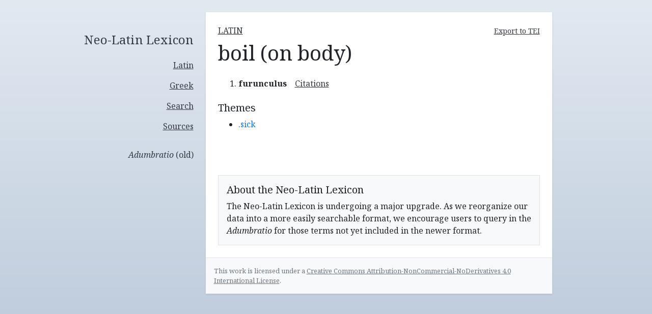

--- FILE ---
content_type: text/html;charset=UTF-8
request_url: https://neolatinlexicon.org/latin/boil_on_body/
body_size: 1404
content:
<!DOCTYPE html><html lang="en-us"><head><meta charset="utf-8"><meta name="viewport" content="width=device-width,initial-scale=1,shrink-to-fit=no"><meta name="description" content=""><meta name="msapplication-TileColor" content="#da532c"><meta name="theme-color" content="#ffffff"><title>boil (on body) | Neo-Latin Lexicon</title><base href=""><link rel="canonical" href="/latin/boil_on_body/"><link rel="apple-touch-icon" sizes="180x180" href="/apple-touch-icon.png"><link rel="icon" type="image/png" sizes="32x32" href="/favicon-32x32.png"><link rel="icon" type="image/png" sizes="16x16" href="/favicon-16x16.png"><link rel="manifest" href="/site.webmanifest"><link rel="mask-icon" href="/safari-pinned-tab.svg" color="#5bbad5"><link rel="stylesheet" href="https://stackpath.bootstrapcdn.com/bootstrap/4.5.0/css/bootstrap.min.css" integrity="sha384-9aIt2nRpC12Uk9gS9baDl411NQApFmC26EwAOH8WgZl5MYYxFfc+NcPb1dKGj7Sk" crossorigin="anonymous"><link href="https://fonts.googleapis.com/css2?family=Noto+Serif:ital,wght@0,400;0,700;1,400;1,700&amp;display=swap" rel="stylesheet"><link rel="stylesheet" href="/scss/main.min.f599a2b05bef60d45b915979bd0fa77a30903a39f9a7a71016e040ba95b1cd79.css" integrity="sha256-9ZmisFvvYNRbkVl5vQ+nejCQOjn5p6cQFuBAupWxzXk=" media="screen"></head><body><div class="container-fluid mt-md-4 mb-5"><div class="d-md-flex justify-content-center"><nav class="text-md-right mb-3 mb-md-4 pr-2 ml-lg-n5" role="navigation"><a href="/" class="d-block h4 text-dark px-3 mb-md-3" style="margin-top:2.5rem">Neo-Latin Lexicon</a><ul class="nav flex-md-column"><li class="nav-item"><a class="nav-link text-dark text-decoration-underline" href="/latin/">Latin</a></li><li class="nav-item"><a class="nav-link text-dark text-decoration-underline" href="/greek/">Greek</a></li><li class="nav-item"><a class="nav-link text-dark text-decoration-underline" href="/search/">Search</a></li><li class="nav-item"><a class="nav-link text-dark text-decoration-underline" href="/sources/">Sources</a></li><li class="nav-item mt-md-3"><a class="nav-link text-dark" href="/adumbratio-old"><i>Adumbratio</i> (old)</a></li></ul></nav><main class="bg-white shadow-sm p-4 flex-grow-1 d-flex flex-column justify-content-between" style="max-width:680px"><article><header class="mb-4"><div class="d-flex align-items-center justify-content-between mb-2"><a href="/latin/" class="text-dark text-uppercase text-decoration-underline">latin</a>
<a href="/latin/boil_on_body/index.xml" class="text-dark text-decoration-underline" style="font-size:90%">Export to TEI</a></div><h1 class="mb-0">boil (on body)</h1></header><ol class="senses"><li class="sense mb-4"><div class="sense-header"><strong class="sense-sense">furunculus</strong><a data-toggle="collapse" href="#sense-citations-0" class="ml-3 text-dark text-decoration-underline" role="button" aria-expanded="false" aria-controls="sense-citations-0">Citations</a></div><ul class="sense-citations collapse list-unstyled mt-2 mb-n2" id="sense-citations-0"><li class="sense-cite mb-2"><blockquote class="blockquote mb-0"><footer class="blockquote-footer"><cite>Cels.; s.18</cite></footer></blockquote></li><li class="sense-cite mb-2"><blockquote class="blockquote mb-0"><footer class="blockquote-footer"><cite>Helf.</cite></footer></blockquote></li></ul></li></ol><div></div><div class="mt-4 small"></div><h2 class="h5 mt-4">Themes</h2><ul><li><a href="/themes/.sick">.sick</a></li></ul><br><br><div class="bg-light mt-4 border p-3"><h2 class="h5">About the Neo-Latin Lexicon</h2><p class="mb-0">The Neo-Latin Lexicon is undergoing a major upgrade. As we reorganize our data into a more easily searchable format, we encourage users to query in the <i>Adumbratio </i>for those terms not yet included in the newer format.</p></div></article><p class="mt-4 mx-n4 mb-n4 small border-top p-3 bg-light text-muted">This work is licensed under a <a rel="license" href="http://creativecommons.org/licenses/by-nc-nd/4.0/" class="text-reset text-decoration-underline">Creative Commons Attribution-NonCommercial-NoDerivatives 4.0 International License</a>.</p></main></div></div></body></html>